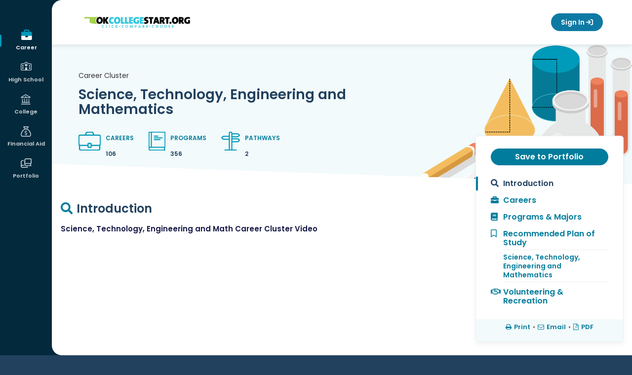

--- FILE ---
content_type: text/html; charset=utf-8
request_url: https://securerev.okcollegestart.org/Career_Planning/Career_Cluster_Profile/Career_Cluster_Profile.aspx?cid=OtVu916hOatdecO82Xjl2gXAP3DPAXXAP3DPAX&screen=1
body_size: 23371
content:
<!DOCTYPE HTML PUBLIC "-//W3C//DTD HTML 4.01 Transitional//EN" "http://www.w3.org/TR/html4/loose.dtd">

<html lang="en">
	<head id="xapHtmlHead"><meta charset="utf-8" /><meta http-equiv="X-UA-Compatible" content="IE=edge" /><meta name="viewport" content="width=device-width, initial-scale=1" /><meta id="xapKeywordsMetaTag" name="keywords" content="xap, college, university, degree, major, financial aid, act, sat, psat, scholarships, online application, college application, admission, campus tour" /><meta id="xapDescriptionMetaTag" name="description" content="College advice, college admission applications, pay for college, financial aid, scholarships, apply online for admission, online applications at Xap." /><meta name="robots" content="index,follow" /><meta name="author" content="XAP LCC" /><meta name="copyright" content="Copyright XAP 1997-2024" /><meta name="distribution" content="Global" /><meta http-equiv="content-type" content="text/html; charset=iso-8859-1" /><meta http-equiv="content-language" content="EN" /><meta name="revisit-after" content="15" /><title>
	OKcollegestart - Career Cluster Profile
</title><link rel="stylesheet" href="https://cdnjs.cloudflare.com/ajax/libs/twitter-bootstrap/3.4.1/css/bootstrap.min.css" integrity="sha512-Dop/vW3iOtayerlYAqCgkVr2aTr2ErwwTYOvRFUpzl2VhCMJyjQF0Q9TjUXIo6JhuM/3i0vVEt2e/7QQmnHQqw==" crossorigin="anonymous" referrerpolicy="no-referrer" /><link rel="stylesheet" href="https://cdnjs.cloudflare.com/ajax/libs/font-awesome/6.7.2/css/all.min.css" integrity="sha512-Evv84Mr4kqVGRNSgIGL/F/aIDqQb7xQ2vcrdIwxfjThSH8CSR7PBEakCr51Ck+w+/U6swU2Im1vVX0SVk9ABhg==" crossorigin="anonymous" referrerpolicy="no-referrer" /><link rel="stylesheet" href="https://cdnjs.cloudflare.com/ajax/libs/font-awesome/5.2.0/css/all.min.css" integrity="sha512-6c4nX2tn5KbzeBJo9Ywpa0Gkt+mzCzJBrE1RB6fmpcsoN+b/w/euwIMuQKNyUoU/nToKN3a8SgNOtPrbW12fug==" crossorigin="anonymous" referrerpolicy="no-referrer" /><link rel="stylesheet" href="https://cdnjs.cloudflare.com/ajax/libs/font-awesome/4.6.1/css/font-awesome.min.css" integrity="sha512-TECBPTD5Db97nlsJ/gGBBv9JLXg172YcGtrl/HHM4x9W++PPKEpHs61ogVd4x2omTgST1dIHoy2HeYWZzcZzHw==" crossorigin="anonymous" referrerpolicy="no-referrer" /><link rel="preconnect" href="https://fonts.googleapis.com">
<link rel="preconnect" href="https://fonts.gstatic.com" crossorigin>
<link href="https://fonts.googleapis.com/css2?family=Montserrat:ital,wght@0,100..900;1,100..900&family=Mulish:ital,wght@0,200..1000;1,200..1000&family=Poppins:wght@400;500;600;700;800&family=Quicksand:wght@300..700&display=swap" rel="stylesheet">

<!-- Google tag (gtag.js) -->
<script async src="https://www.googletagmanager.com/gtag/js?id=G-QGNYEV85DY"></script>
<script>
  window.dataLayer = window.dataLayer || [];
  function gtag(){dataLayer.push(arguments);}
  gtag('js', new Date());

  gtag('config', 'G-QGNYEV85DY');
</script>

<script
src='//fw-cdn.com/11789832/4400458.js'
chat='true' widgetId='1fd5b7b8-1cee-4b2e-b8a9-74e563941887'>
</script><link REL="Stylesheet" type="text/css" media="screen, print" HREF="/Core/1/d4a4dd6f-8938-4093-b8cf-e4032ad47367.style"></link></head>
	<body id="xapHtmlBody">
		<form name="xapHtmlForm" method="post" action="/Career_Planning/Career_Cluster_Profile/Career_Cluster_Profile.aspx?cid=OtVu916hOatdecO82Xjl2gXAP3DPAXXAP3DPAX&amp;screen=1" id="xapHtmlForm">
<div class="aspNetHidden">
<input type="hidden" name="__EVENTTARGET" id="__EVENTTARGET" value="" />
<input type="hidden" name="__EVENTARGUMENT" id="__EVENTARGUMENT" value="" />
<input type="hidden" name="__VIEWSTATE" id="__VIEWSTATE" value="/[base64]/////[base64]/////[base64]////[base64]/Y2lkPU90VnU5MTZoT2F0ZGVjTzgyWGpsMmdYQVAzRFBBWFhBUDNEUEFYJnNjcmVlbj01ZAICDxYCHwQC/////[base64]/[base64]/[base64]" />
</div>

<script type="text/javascript">
//<![CDATA[
var theForm = document.forms['xapHtmlForm'];
if (!theForm) {
    theForm = document.xapHtmlForm;
}
function __doPostBack(eventTarget, eventArgument) {
    if (!theForm.onsubmit || (theForm.onsubmit() != false)) {
        theForm.__EVENTTARGET.value = eventTarget;
        theForm.__EVENTARGUMENT.value = eventArgument;
        theForm.submit();
    }
}
//]]>
</script>


<script src="/WebResource.axd?d=TBbDNBxmJYwJCp9qHuOaUr-RqD4lAC9QcRj6H31gZ915jnVZu-4HMSes2RNWg9HaFGaM518nVzMi9myb7BLK6ga-yPM1&amp;t=638563020220000000" type="text/javascript"></script>


<script src="/Common/Javascript/jquery-3.7.1.js" type="text/javascript"></script>
<script src="/Common/Javascript/thickbox.js" type="text/javascript"></script>
<script src="/ScriptResource.axd?d=P-UpL4FPVtRjaZvo3M1U2TOLh9depJIrB_TY02S-Q-X-Eckp1DenYHVSLTNv0Wka8hi0IgVmOiLki3E5uch0CvNlJTTOGW4aKXAtPbm_2hUdUGr20&amp;t=397b6a7" type="text/javascript"></script>
<script src="/ScriptResource.axd?d=O5ZdeAiG2nnveo_p6C745rfaC2YrLpR_wpIz5vBeACAlhmOynKK87_QPYEGN2BZF5N8bIJ8uX5yjE8UOumeM72KgkeXtRxWXrLGElI1VUZ998NfEIxEE2QXKsP336H4YpJMb-g2&amp;t=397b6a7" type="text/javascript"></script>
<div class="aspNetHidden">

	<input type="hidden" name="__VIEWSTATEGENERATOR" id="__VIEWSTATEGENERATOR" value="CA0B0334" />
	<input type="hidden" name="__EVENTVALIDATION" id="__EVENTVALIDATION" value="/[base64]/dcWhPmJD/opeGsuWBMzHwwJSd79sR5RGHUcXbX6xPlqnT8jiye+J9FHzEb6VVqAg=" />
</div>
        <script type="text/javascript">
//<![CDATA[
Sys.WebForms.PageRequestManager._initialize('xapScriptManager', 'xapHtmlForm', [], [], [], 600, '');
//]]>
</script>

			<div id="page">

    <!-- fixed left nav -->

<aside id="mobile-menu" class="left-menu collapse nav-collapse 
">
    <div class="menu-wrap parent-user">
        <button type="button" class="mobile-menu-parent">User Menu</button>
        <ul class="sub-menu">
            

<span id="ctl28_lblUserInfo"></span>
<li><a href="/Your_Portfolio/Your_Profile/Your_Profile_-_The_Basics.aspx#basics-1">This is me</a></li>
            <li><a href="/Your_Portfolio/Index/Grant_Access_Parent_Invitation.aspx">Family Connections</a></li>
            <li><a href="/Your_Portfolio/Communication_Log#/">Communication log</a></li>
            <li><a href="/Your_Portfolio/Index/Merge_Accounts.aspx">Merge Accounts</a></li>
            <li><a href="/Your_Portfolio/Your_Profile/Your_Profile_-_Account_Access_Activity.aspx">Account Activity</a></li>
        </ul>
    </div>

    <!-- Mobile Navigation -->
    <div class="menu-2">
  <div class="menu-wrap active" aria-haspopup="true" aria-expanded="false">
    <button class="mobile-menu-parent" type="button" id="Career" aria-controls="Career-submenu">
      <span>Career</span>
    </button>
    <ul class="sub-menu" id="Career-submenu" role="menu" aria-hidden="true">
      <li>
        <a href="/Career_Planning/Career_Planning.aspx" role="menuitem">Career Planning</a>
      </li>
      <li>
        <a href="/Career_Planning/Learn_About_Yourself/_default.aspx" role="menuitem">Learn About Yourself</a>
      </li>
      <li>
        <a href="/Career_Planning/Explore_Careers/_default.aspx" role="menuitem">Explore Careers</a>
      </li>
      <li>
        <a href="/Career_Planning/Get_a_Job/_default.aspx" role="menuitem">Get a Job</a>
      </li>
    </ul>
  </div>
  <div class="menu-wrap" aria-haspopup="true" aria-expanded="false">
    <button class="mobile-menu-parent" type="button" id="HighSchool" aria-controls="HighSchool-submenu">
      <span>High School</span>
    </button>
    <ul class="sub-menu" id="HighSchool-submenu" role="menu" aria-hidden="true">
      <li>
        <a href="/High_School_Planning/High_School_Planning.aspx" role="menuitem">High School Planning</a>
      </li>
      <li>
        <a href="/High_School_Planning/Your_Plan_of_Study/_default.aspx" role="menuitem">Plan of Study</a>
      </li>
      <li>
        <a href="/High_School_Planning/High_School_Planning_Timeline/_default.aspx" role="menuitem">High School Planning Timeline</a>
      </li>
      <li>
        <a href="/High_School_Planning/Succeeding_In_High_School/_default.aspx" role="menuitem">Succeeding In High School</a>
      </li>
      <li>
        <a href="/High_School_Planning/Summer_Academies/_default.aspx" role="menuitem">Summer Academies</a>
      </li>
    </ul>
  </div>
  <div class="menu-wrap" aria-haspopup="true" aria-expanded="false">
    <button class="mobile-menu-parent" type="button" id="College" aria-controls="College-submenu">
      <span>College</span>
    </button>
    <ul class="sub-menu" id="College-submenu" role="menu" aria-hidden="true">
      <li>
        <a href="/College_Planning/College_Planning.aspx" role="menuitem">College Planning</a>
      </li>
      <li>
        <a href="/College_Planning/Explore_Schools/_default.aspx" role="menuitem">Explore Schools</a>
      </li>
      <li>
        <a href="/College_Planning/Explore_Programs_and_Majors/_default.aspx" role="menuitem">Explore Programs and Majors</a>
      </li>
      <li>
        <a href="/College_Planning/Prepare_for_College/_default.aspx" role="menuitem">Prepare for College</a>
      </li>
      <li>
        <a href="/College_Planning/Test_Prep/_default.aspx" role="menuitem">Test Prep</a>
      </li>
      <li>
        <a href="/College_Planning/Applications_and_Transcripts/_default.aspx" role="menuitem">Get to College</a>
      </li>
    </ul>
  </div>
  <div class="menu-wrap" aria-haspopup="true" aria-expanded="false">
    <button class="mobile-menu-parent" type="button" id="FinancialAid" aria-controls="FinancialAid-submenu">
      <span>Financial Aid</span>
    </button>
    <ul class="sub-menu" id="FinancialAid-submenu" role="menu" aria-hidden="true">
      <li>
        <a href="/Financial_Aid_Planning/Financial_Aid_Planning.aspx" role="menuitem">Financial Aid Planning</a>
      </li>
      <li>
        <a href="/Financial_Aid_Planning/Financial_Aid_101/_default.aspx" role="menuitem">Financial Aid 101</a>
      </li>
      <li>
        <a href="/Financial_Aid_Planning/Afford_College/_default.aspx" role="menuitem">Making College More Affordable</a>
      </li>
      <li>
        <a href="/Financial_Aid_Planning/Financial_Aid_Calculators/_default.aspx" role="menuitem">Calculators</a>
      </li>
      <li>
        <a href="/Financial_Aid_Planning/Scholarships/_default.aspx" role="menuitem">Scholarships</a>
      </li>
      <li>
        <a href="/Financial_Aid_Planning/FinAid_Planning_Timeline.aspx" role="menuitem">Financial Aid Planning Timeline</a>
      </li>
      <li>
        <a href="/Financial_Aid_Planning/FinAid_Wizard.aspx" role="menuitem">Financial Aid Wizard</a>
      </li>
      <li>
        <a href="/Financial_Aid_Planning/Financial_Fitness/_default.aspx" role="menuitem">Financial Fitness</a>
      </li>
    </ul>
  </div>
  <div class="menu-wrap" aria-haspopup="true" aria-expanded="false">
    <button class="mobile-menu-parent" type="button" id="Portfolio" aria-controls="Portfolio-submenu">
      <span>Portfolio</span>
    </button>
    <ul class="sub-menu" id="Portfolio-submenu" role="menu" aria-hidden="true">
      <li>
        <a href="/Your_Portfolio/StartPage.aspx" role="menuitem">Your Portfolio</a>
      </li>
      <li>
        <a href="/Your_Portfolio/Career_Planning/_default.aspx" role="menuitem">Career Planning</a>
      </li>
      <li>
        <a href="/Your_Portfolio/High_School_Planning/_default.aspx" role="menuitem">High School Planning</a>
      </li>
      <li>
        <a href="/Your_Portfolio/College_Planning/_default.aspx" role="menuitem">College Planning</a>
      </li>
      <li>
        <a href="/Your_Portfolio/Financial_Aid_Planning/_default.aspx" role="menuitem">Financial Aid Planning</a>
      </li>
      <li>
        <a href="/Your_Portfolio/Your_Profile/_default.aspx" role="menuitem">Your Profile</a>
      </li>
      <li>
        <a href="/Your_Portfolio/Your_Journal/_default.aspx" role="menuitem">Your Journal</a>
      </li>
      <li>
        <a href="/Your_Portfolio/Explore360.aspx" role="menuitem">Explore360</a>
      </li>
    </ul>
  </div>
</div><!-- Main Navigation -->
    <div class="menu-1">
  <div class="menu-wrap active" aria-haspopup="true" aria-expanded="false">
    <a href="/Career_Planning/_default.aspx" class="menu-item" id="Career" aria-controls="Career-submenu">
      <span>Career</span>
    </a>
    <ul class="sub-menu" id="Career-submenu" role="menu" aria-hidden="true">
      <li>
        <a href="/Career_Planning/Career_Planning.aspx" role="menuitem">Career Planning</a>
      </li>
      <li>
        <a href="/Career_Planning/Learn_About_Yourself/_default.aspx" role="menuitem">Learn About Yourself</a>
      </li>
      <li>
        <a href="/Career_Planning/Explore_Careers/_default.aspx" role="menuitem">Explore Careers</a>
      </li>
      <li>
        <a href="/Career_Planning/Get_a_Job/_default.aspx" role="menuitem">Get a Job</a>
      </li>
    </ul>
  </div>
  <div class="menu-wrap" aria-haspopup="true" aria-expanded="false">
    <a href="/High_School_Planning/_default.aspx" class="menu-item" id="HighSchool" aria-controls="HighSchool-submenu">
      <span>High School</span>
    </a>
    <ul class="sub-menu" id="HighSchool-submenu" role="menu" aria-hidden="true">
      <li>
        <a href="/High_School_Planning/High_School_Planning.aspx" role="menuitem">High School Planning</a>
      </li>
      <li>
        <a href="/High_School_Planning/Your_Plan_of_Study/_default.aspx" role="menuitem">Plan of Study</a>
      </li>
      <li>
        <a href="/High_School_Planning/High_School_Planning_Timeline/_default.aspx" role="menuitem">High School Planning Timeline</a>
      </li>
      <li>
        <a href="/High_School_Planning/Succeeding_In_High_School/_default.aspx" role="menuitem">Succeeding In High School</a>
      </li>
      <li>
        <a href="/High_School_Planning/Summer_Academies/_default.aspx" role="menuitem">Summer Academies</a>
      </li>
    </ul>
  </div>
  <div class="menu-wrap" aria-haspopup="true" aria-expanded="false">
    <a href="/College_Planning/_default.aspx" class="menu-item" id="College" aria-controls="College-submenu">
      <span>College</span>
    </a>
    <ul class="sub-menu" id="College-submenu" role="menu" aria-hidden="true">
      <li>
        <a href="/College_Planning/College_Planning.aspx" role="menuitem">College Planning</a>
      </li>
      <li>
        <a href="/College_Planning/Explore_Schools/_default.aspx" role="menuitem">Explore Schools</a>
      </li>
      <li>
        <a href="/College_Planning/Explore_Programs_and_Majors/_default.aspx" role="menuitem">Explore Programs and Majors</a>
      </li>
      <li>
        <a href="/College_Planning/Prepare_for_College/_default.aspx" role="menuitem">Prepare for College</a>
      </li>
      <li>
        <a href="/College_Planning/Test_Prep/_default.aspx" role="menuitem">Test Prep</a>
      </li>
      <li>
        <a href="/College_Planning/Applications_and_Transcripts/_default.aspx" role="menuitem">Get to College</a>
      </li>
    </ul>
  </div>
  <div class="menu-wrap" aria-haspopup="true" aria-expanded="false">
    <a href="/Financial_Aid_Planning/_default.aspx" class="menu-item" id="FinancialAid" aria-controls="FinancialAid-submenu">
      <span>Financial Aid</span>
    </a>
    <ul class="sub-menu" id="FinancialAid-submenu" role="menu" aria-hidden="true">
      <li>
        <a href="/Financial_Aid_Planning/Financial_Aid_Planning.aspx" role="menuitem">Financial Aid Planning</a>
      </li>
      <li>
        <a href="/Financial_Aid_Planning/Financial_Aid_101/_default.aspx" role="menuitem">Financial Aid 101</a>
      </li>
      <li>
        <a href="/Financial_Aid_Planning/Afford_College/_default.aspx" role="menuitem">Making College More Affordable</a>
      </li>
      <li>
        <a href="/Financial_Aid_Planning/Financial_Aid_Calculators/_default.aspx" role="menuitem">Calculators</a>
      </li>
      <li>
        <a href="/Financial_Aid_Planning/Scholarships/_default.aspx" role="menuitem">Scholarships</a>
      </li>
      <li>
        <a href="/Financial_Aid_Planning/FinAid_Planning_Timeline.aspx" role="menuitem">Financial Aid Planning Timeline</a>
      </li>
      <li>
        <a href="/Financial_Aid_Planning/FinAid_Wizard.aspx" role="menuitem">Financial Aid Wizard</a>
      </li>
      <li>
        <a href="/Financial_Aid_Planning/Financial_Fitness/_default.aspx" role="menuitem">Financial Fitness</a>
      </li>
    </ul>
  </div>
  <div class="menu-wrap" aria-haspopup="true" aria-expanded="false">
    <a href="/Your_Portfolio/_default.aspx" class="menu-item" id="Portfolio" aria-controls="Portfolio-submenu">
      <span>Portfolio</span>
    </a>
    <ul class="sub-menu" id="Portfolio-submenu" role="menu" aria-hidden="true">
      <li>
        <a href="/Your_Portfolio/StartPage.aspx" role="menuitem">Your Portfolio</a>
      </li>
      <li>
        <a href="/Your_Portfolio/Career_Planning/_default.aspx" role="menuitem">Career Planning</a>
      </li>
      <li>
        <a href="/Your_Portfolio/High_School_Planning/_default.aspx" role="menuitem">High School Planning</a>
      </li>
      <li>
        <a href="/Your_Portfolio/College_Planning/_default.aspx" role="menuitem">College Planning</a>
      </li>
      <li>
        <a href="/Your_Portfolio/Financial_Aid_Planning/_default.aspx" role="menuitem">Financial Aid Planning</a>
      </li>
      <li>
        <a href="/Your_Portfolio/Your_Profile/_default.aspx" role="menuitem">Your Profile</a>
      </li>
      <li>
        <a href="/Your_Portfolio/Your_Journal/_default.aspx" role="menuitem">Your Journal</a>
      </li>
      <li>
        <a href="/Your_Portfolio/Explore360.aspx" role="menuitem">Explore360</a>
      </li>
    </ul>
  </div>
</div>

<span id="ctl46_lblUserInfo"></span>
<a class="btn-sign-out" href="/Career/Home/LogOff"><i class="fa-solid fa-arrow-right-from-bracket" aria-hidden="true"></i> Sign Out</a>
</aside>
<!-- end left nav -->
<!-- sticky header -->
<header class="header-outer">

    <!-- top rounded corner -->
    <svg class="rounded-top" width="20" height="20">
        <!-- White background -->
        <rect width="20" height="20" fill="white"></rect>

        <!-- Navy quarter circle in the top-right corner -->
        <path d="M20,0 A20,20 0 0,0 0,20 L0,0 Z" fill="#00293d"></path>
    </svg>

    <div class="header-inner responsive-wrapper">
        <a href="\" class="header-logo">
            <span class="sr-only">
                OKcollegestart</span>
        </a>
        <nav class="header-navigation">

            <!-- language -->
            <div id="languagebox">
                <script>
    function changeGoogleStyles() {
        if (($goog = $('.skiptranslate').contents().find('body')).length) {
            var stylesHtml = '<style>' + '.VIpgJd-ZVi9od-vH1Gmf {' + 'max-width:100% !important;' + 'overflow:scroll !important;' + 'box-sizing:border-box !important;' + 'height:auto !important;' + '}' + '</style>';
            $goog.prepend(stylesHtml);
        } else {
            setTimeout(changeGoogleStyles, 50);
        }
    }
    changeGoogleStyles();
</script>
<div id="google_translate_element"></div>
<script type="text/javascript">
function googleTranslateElementInit() {
  new google.translate.TranslateElement({pageLanguage: 'en', layout: google.translate.TranslateElement.InlineLayout.SIMPLE, autoDisplay: false}, 'google_translate_element');
}
</script>
<script type="text/javascript" src="//translate.google.com/translate_a/element.js?cb=googleTranslateElementInit"></script></div>

            <!-- Dashboard -->
            <!-- Signed in/out templates-->
            <!-- mobile menu button -->
<a id="mobile-menu-toggle" href="#mobile-menu" role="button" data-toggle="collapse" aria-expanded="false" aria-controls="mobile-menu" class="collapsed signed-out"><span class="menu-icon"></span><span class="sr-only">Mobile Menu Button</span></a>
<!-- end mobile menu button -->

<a class="btn btn-primary btn-sign-in" href="javascript:goToLogon();" onmouseover="window.status='Sign In';return true;" onfocus="window.status='Sign In';return true;">Sign In <i class="fa-solid fa-arrow-right-to-bracket" aria-hidden="true"></i></a>

<script type="text/javascript">
function goToLogon()
{
	if (location.pathname.indexOf('Sign_Out') > -1) {
		location = '/Home/Sign_In/Logon.aspx?nextpage=/';
	} else {
		location = '/Home/Sign_In/Logon.aspx?nextpage=' + encodeURIComponent(location.pathname+location.search);
	}
}
</script></nav>
    </div>
</header>
<!-- end sticky header -->

<script type="text/javascript">

    // open and closs mobile menu
    $("#mobile-menu-toggle").on('click', function () {
        event.preventDefault();
        if ($(this).hasClass('collapsed')) {
            $(this).addClass('close-menu');
            $(".user-menu").addClass("user-menu-mobile");
        } else {
            $(this).removeClass('close-menu');
            $(".user-menu").removeClass("user-menu-mobile");
        }
    });

    // mobile menu accordion functionality
    $(".mobile-menu-parent").on("click", function () {
        const $this = $(this);

        // Close all sub-menus except the one being toggled
        $(".mobile-menu-parent").not($this).removeClass("open");
        $(".mobile-menu-parent").not($this).next(".sub-menu").slideUp();

        // Toggle current one
        $this.toggleClass("open");
        $this.next(".sub-menu").slideToggle();
    });

    careerPlanning = $("#navigation > #CareerPlanning");
    subNav = $("#subnavigation");
    subNavContent = $(subNav).html();
    menuItems = [
        "CareerPlanning",
        "HighSchoolPlanning",
        "CollegePlanning",
        "FinancialAidPlanning",
        "YourPortfolio",
    ];
    if (window.innerWidth < 640) {
        $.each(menuItems, function (key, item) {
            if ($("#" + item).hasClass("selected")) {
                $("#subnavigation").addClass(item + "Sub");
            }
            if ($(subNav).hasClass(item + "Sub") && !$("#" + item).hasClass("hasSub")) {
                $("#" + item).append("<ul>" + subNav.html() + "</ul>");
                $("#" + item).addClass("hasSub");
                subNav.remove();
            }
        });
    }
    $(window).resize(function () {
        subNav = $("#subnavigation");
        if (window.innerWidth < 640) {
            $.each(menuItems, function (key, item) {
                if ($("#" + item).hasClass("selected")) {
                    $("#subnavigation").addClass(item + "Sub");
                }
                if ($(subNav).hasClass(item + "Sub") && !$("#" + item).hasClass("hasSub")) {
                    $("#" + item).append("<ul>" + subNav.html() + "</ul>");
                    $("#" + item).addClass("hasSub");
                    subNav.remove();
                }
            });
        }
        if (window.innerWidth > 641) {
            $.each(menuItems, function (key, item) {
                if ($("#" + item).hasClass("selected")) {
                    $("#subnavigation").addClass(item + "Sub");
                }
                if ($("#" + item).hasClass("hasSub")) {
                    $("#" + item).find("ul").remove();
                    $("#" + item).removeClass('hasSub');
                    $("#primarynav").append("<ul id='subnavigation' class='" + item + "Sub'>" +
                        subNavContent + "</ul>");
                }
            });
        }
        // changes the height of the fixed nav for responsive
        if (window.innerWidth < 917) {
            $("#mobile-menu").css("height", "150px");
        } else {
            $("#mobile-menu").css("height", "100vh");
        }
    });

    $(function () {
        $('[data-toggle="tooltip"]').tooltip();

        // changes the height of the fixed nav for responsive
        if ($(window).width() < 917) {
            $("#mobile-menu").css("height", "150px");
        }
    })

    //user widget position function
    function updateUserwayPosition() {
        if ($(window).width() <= 917) {
            $("body .uwy.userway_p1 .userway_buttons_wrapper").attr("style", "top: 13px !important;");
        } else {
            if ($(window).scrollTop() === 0) {
                $("body .uwy.userway_p1 .userway_buttons_wrapper").attr("style", "top: 22px !important;");
            } else {
                $("body .uwy.userway_p1 .userway_buttons_wrapper").attr("style", "top: 13px !important;");
            }
        }
    }

    // Wait until the userway element exists in the DOM
    function waitForUserwayAndInit() {
        var $userway = $("body .uwy.userway_p1 .userway_buttons_wrapper");
        if ($userway.length) {
            updateUserwayPosition();
        } else {
            setTimeout(waitForUserwayAndInit, 100); // Retry every 100ms until it exists
        }
    }

    // Run on page load (after DOM is ready)
    $(document).ready(function () {
        waitForUserwayAndInit();
    });

    // Run on scroll and resize
    $(window).on("scroll resize", function () {
        updateUserwayPosition();
    });

</script><div class="page-wrap">

        <!-- bottom rounded corner -->
        <svg class="rounded-bottom" width="20" height="20">
            <rect width="20" height="20" fill="transparent" />
            <path d="M20,20 A20,20 0 0,1 0,0 L0,20 Z" fill="#00293d" />
        </svg>

        <div class="content-wrapper">
            <div class="grid-container">
                <div id="main">
    <main id="main-content" class="no-sidebar">
        <div id="mainpanel">
            <!-- <div id="siteBreadCrumbs">
  <span>
    <a href="/">Home</a>
  </span>
  <span>
    <a href="/Career_Planning/_default.aspx">Career</a>
  </span>
</div>-->

<div id="ccluster">


<script>
    <!-- hero banner & sticky menu fixes -->
    $("#mainpanel").removeAttr('id');
    $("#page").css('overflow-x', 'unset')

    // pathways smooth scroll
    $(function () {
        $("#anchorLink").on('click', function () {
            var target = $(this.hash);
            target = target.length ? target : $('[name=' + this.hash.substr(1) + ']');
            if (target.length) {
                $('html,body').animate({
                    scrollTop: target.offset().top
                }, 1000);
                return false;
            }
        });
    });
</script>

<style>
    
</style>

<div class="page-content profile-wrap cluster">
    <div class="profile-hero" id="clusterProfileId6215">
        <div class="container">
            <div class="hero-content">
                <p class="breadcrumb">Career Cluster</p>
                <h2>Science, Technology, Engineering and Mathematics</h2>
                <div class="profile-meta">
                    <img src="/images/Career/icon-briefcase.png" alt="careers graphic" />
                    <div>
                        <p><a href="/Career_Planning/Career_Cluster_Profile/Career_Cluster_Profile.aspx?cid=OtVu916hOatdecO82Xjl2gXAP3DPAXXAP3DPAX&screen=2" id="ctl94_heroCareersLink">CAREERS</a></p>
                        <p>106</p>
                    </div>
                </div>
                <div class="profile-meta">
                    <img src="/images/Career/icon-programs.png" alt="programs graphic" />
                    <div>
                        <p><a href="/Career_Planning/Career_Cluster_Profile/Career_Cluster_Profile.aspx?cid=OtVu916hOatdecO82Xjl2gXAP3DPAXXAP3DPAX&screen=3" id="ctl94_heroProgramsLink">PROGRAMS</a></p>
                        <p>356</p>
                    </div>
                </div>
                <div id="ctl94_profileMetaPathway" class="profile-meta">
                    <img src="/images/Career/icon-pathway.png" alt="pathways graphic" />
                    <div>
                        <p><a id="anchorLink" href="#pathwaySection">PATHWAYS</a></p>
                        <p>2</p>
                    </div>
                </div>
            </div>
        </div>
    </div>
    
    <!-- main page -->
    <div class="profile-content">

        <div class="row sticky-wrap">
            <div class="col-md-8 col-sm-8 col-xs-12 sticky-left">
                

                


<style>
    .tab-info .video-wrapper {
        padding-bottom: 57% !important;
    }
</style>

<div class="tab-info">

    <h2 class="title-profile"><i class="fas fa-search"></i>Introduction</h2>
    
    <div class="hidden-print">
        <h4 class="mt-20">
            Science, Technology, Engineering and Math Career Cluster Video
        </h4>
        <div class="video-wrapper mb-20 mt-10">
            <iframe src="https://www.youtube.com/embed/9ZdNopKi7M0" frameborder="0" allowfullscreen=""></iframe>
        </div>
    </div>
    



    <!-- cluster description -->
    <div class="row">
        <div class="col-md-12 col-sm-12 col-xs-12">
            <p>Planning, managing and providing scientific research and professional and technical services (such as physical science, social science, engineering), including laboratory and testing services, and research and development services.</p>
        </div>
    </div>
    <!-- end cluster description -->

    <!-- outlook -->
    <div class="row">
        <div class="col-md-12 col-sm-12 col-xs-12">
            <div id="ctl94_ctl00_outlookPanel">
	
                <h4 class="mt-10">Employment Outlook</h4>
                <p>Careers in this cluster fall into the <b>life, physical, and social science</b>; <b>architecture and engineering</b>; and <b>math</b> occupational groups used by the Bureau of Labor Statistics for occupational projections.<p><b>Life, Physical, and Social Science</b></p><p>Overall employment in life, physical, and social science occupations is projected to grow faster than the average for all occupations from 2024 to 2034. About 144,700 openings are projected each year, on average, in these occupations due to employment growth and the need to replace workers who leave the occupations permanently.</p><p><b>Architecture and Engineering</b></p><p>Overall employment in architecture and engineering occupations is projected to grow faster than the average for all occupations from 2024 to 2034. About 186,500 openings are projected each year, on average, in these occupations due to employment growth and the need to replace workers who leave the occupations permanently.</p><p><b>Math</b></p><p>Overall employment in math occupations is projected to grow much faster than the average for all occupations from 2024 to 2034. About 37,700 openings are projected each year, on average, in these occupations due to employment growth and the need to replace workers who leave the occupations permanently.</p></p>
                
            
</div>
        </div>
    </div>
    <!-- end outlook -->

    <div class="row">
        <div class="col-md-12 col-sm-12 col-xs-12">
            

<!-- section for colorado only -->

<!-- end section for colorado only -->

<!-- pathway section -->
<div id="pathwaySection" class="note note-warning mt-30">
    <h3 class="title-main"><img src="/images/Career/icon-pathway2.png" alt="pathway graphic" />Pathways in this Cluster</h3>
    <div id="ctl94_ctl00_ctl00_sidePanelHeader1">
	
        <p class="mb-10">Each pathway has more specific careers, programs and course plans:</p>
    
</div>
    
    
            <ul class="related-links">
        
            <li><a href='?pid=mik9nCoVEDyGvj3Q69AKeAXAP3DPAXXAP3DPAX&screen=1'>Engineering and Technology</a></li>
        
            <li><a href='?pid=dvk9hNhKqV1XAP2FPAXcqvz5tRs3QXAP3DPAXXAP3DPAX&screen=1'>Science and Mathematics</a></li>
        
            </ul>
        
</div>

        </div>
    </div>

    <!-- the buzz -->
    <div class="page-break"></div>
    <div class="row mt-30">
        <div class="col-md-12 col-sm-12 col-xs-12">
            <div id="ctl94_ctl00_pnlBuzz">
	
                <h3 class="title-main">The Buzz</h3>
                <div style="page-break-inside: avoid;">
                    <h4>
                        <span id="ctl94_ctl00_etCategoryName" class="articleListCategoryName">Employment Trends</span></h4>
                    <div id="ctl94_ctl00_etArticles">
		<ul class=""><li><a href="/Career_Planning/Career_Cluster_Profile/ClusterArticle.aspx?articleId=25o6jGI6ve6qXAP2BPAXYQ4OiKV0gXAP3DPAXXAP3DPAX&cId=OtVu916hOatdecO82Xjl2gXAP3DPAXXAP3DPAX&sectionId=3&catName=Employment Trends">Aging Boomers Boost Medical Devices Industry</a></li><li><a href="/Career_Planning/Career_Cluster_Profile/ClusterArticle.aspx?articleId=JWx0fpcrXAP2BPAXBFzwsXBxcjthwXAP3DPAXXAP3DPAX&cId=OtVu916hOatdecO82Xjl2gXAP3DPAXXAP3DPAX&sectionId=3&catName=Employment Trends">Air Quality Concerns May Mean More Work for Vehicle Emissions Technicians</a></li><li><a href="/Career_Planning/Career_Cluster_Profile/ClusterArticle.aspx?articleId=JSGVCWLl6nGqAtGkdGUZrAXAP3DPAXXAP3DPAX&cId=OtVu916hOatdecO82Xjl2gXAP3DPAXXAP3DPAX&sectionId=3&catName=Employment Trends">Anthropology Degrees Are a Hot Commodity</a></li><li><a href="/Career_Planning/Career_Cluster_Profile/ClusterArticle.aspx?articleId=lgicF4CAfj3esIBcyn7XAP2FPAXHwXAP3DPAXXAP3DPAX&cId=OtVu916hOatdecO82Xjl2gXAP3DPAXXAP3DPAX&sectionId=3&catName=Employment Trends">Attracting Women to Technology Careers</a></li><li><a href="/Career_Planning/Career_Cluster_Profile/ClusterArticle.aspx?articleId=1xWWU9AxWenlgXAP2BPAXpVGLV1pAXAP3DPAXXAP3DPAX&cId=OtVu916hOatdecO82Xjl2gXAP3DPAXXAP3DPAX&sectionId=3&catName=Employment Trends">Carbon Traders in Demand as Climate Becomes Hot Topic</a></li><li><a href="/Career_Planning/Career_Cluster_Profile/ClusterArticle.aspx?articleId=xdtpNodqcHzXAP2BPAXqWWSIK1mrgXAP3DPAXXAP3DPAX&cId=OtVu916hOatdecO82Xjl2gXAP3DPAXXAP3DPAX&sectionId=3&catName=Employment Trends">Construction Industry Demands Green Engineers</a></li><li><a href="/Career_Planning/Career_Cluster_Profile/ClusterArticle.aspx?articleId=KsxaPWtXAKgaxXAP2BPAXt5Qad5yQXAP3DPAXXAP3DPAX&cId=OtVu916hOatdecO82Xjl2gXAP3DPAXXAP3DPAX&sectionId=3&catName=Employment Trends">DNA Analysts Adjust to Changes</a></li><li><a href="/Career_Planning/Career_Cluster_Profile/ClusterArticle.aspx?articleId=Zg4Bfdd75w1Y1agutdpFugXAP3DPAXXAP3DPAX&cId=OtVu916hOatdecO82Xjl2gXAP3DPAXXAP3DPAX&sectionId=3&catName=Employment Trends">Ecological Engineers Find Growing Opportunities</a></li><li><a href="/Career_Planning/Career_Cluster_Profile/ClusterArticle.aspx?articleId=04xiutapauXAP2FPAXuLV5TXKXQsgXAP3DPAXXAP3DPAX&cId=OtVu916hOatdecO82Xjl2gXAP3DPAXXAP3DPAX&sectionId=3&catName=Employment Trends">Energy Auditors: Helping People Go Green</a></li><li><a href="/Career_Planning/Career_Cluster_Profile/ClusterArticle.aspx?articleId=d4asp1XAP2BPAXRDb7E2XAP2FPAXcXAP2BPAXdd5CnwXAP3DPAXXAP3DPAX&cId=OtVu916hOatdecO82Xjl2gXAP3DPAXXAP3DPAX&sectionId=3&catName=Employment Trends">Forecasting the Future for Meteorologists</a></li><li><a href="/Career_Planning/Career_Cluster_Profile/ClusterArticle.aspx?articleId=bSmfFddCRynnQXBGXAP2FPAXMVbtQXAP3DPAXXAP3DPAX&cId=OtVu916hOatdecO82Xjl2gXAP3DPAXXAP3DPAX&sectionId=3&catName=Employment Trends">Fuel Cell Engineers Lead the Way to Cleaner Energy</a></li><li><a href="/Career_Planning/Career_Cluster_Profile/ClusterArticle.aspx?articleId=NSg8ekXAP2FPAXksupfqbKvNUSWiQXAP3DPAXXAP3DPAX&cId=OtVu916hOatdecO82Xjl2gXAP3DPAXXAP3DPAX&sectionId=3&catName=Employment Trends">Genetic Discoveries Create Demand for Genetic Counselors</a></li><li><a href="/Career_Planning/Career_Cluster_Profile/ClusterArticle.aspx?articleId=wpvNow540ZDW8ZAvcQLZugXAP3DPAXXAP3DPAX&cId=OtVu916hOatdecO82Xjl2gXAP3DPAXXAP3DPAX&sectionId=3&catName=Employment Trends">Get Energized: New Opportunities in Alternative Power</a></li><li><a href="/Career_Planning/Career_Cluster_Profile/ClusterArticle.aspx?articleId=6xTXAP2BPAXWpoaXNFZncklysroYAXAP3DPAXXAP3DPAX&cId=OtVu916hOatdecO82Xjl2gXAP3DPAXXAP3DPAX&sectionId=3&catName=Employment Trends">New Options for Scientific Psychology Grads</a></li><li><a href="/Career_Planning/Career_Cluster_Profile/ClusterArticle.aspx?articleId=pQo3akFiXlQXuCymkBHLXQXAP3DPAXXAP3DPAX&cId=OtVu916hOatdecO82Xjl2gXAP3DPAXXAP3DPAX&sectionId=3&catName=Employment Trends">Oceans of Opportunity in Marine Science</a></li><li><a href="/Career_Planning/Career_Cluster_Profile/ClusterArticle.aspx?articleId=2J18iAmqvoBvH25HnXAP2BPAXSQKgXAP3DPAXXAP3DPAX&cId=OtVu916hOatdecO82Xjl2gXAP3DPAXXAP3DPAX&sectionId=3&catName=Employment Trends">Polar Scientists Study Life at the Ends of the Earth</a></li><li><a href="/Career_Planning/Career_Cluster_Profile/ClusterArticle.aspx?articleId=cubiIhleUsbUGLyUlrep4gXAP3DPAXXAP3DPAX&cId=OtVu916hOatdecO82Xjl2gXAP3DPAXXAP3DPAX&sectionId=3&catName=Employment Trends">Private Sector Demand for Biologists with Doctorates</a></li><li><a href="/Career_Planning/Career_Cluster_Profile/ClusterArticle.aspx?articleId=FlvaD484UJLmCb4B39El5wXAP3DPAXXAP3DPAX&cId=OtVu916hOatdecO82Xjl2gXAP3DPAXXAP3DPAX&sectionId=3&catName=Employment Trends">Public Health Concerns Create Work for Epidemiologists</a></li><li><a href="/Career_Planning/Career_Cluster_Profile/ClusterArticle.aspx?articleId=QtL1PUHzhN8ZGrW8am64dQXAP3DPAXXAP3DPAX&cId=OtVu916hOatdecO82Xjl2gXAP3DPAXXAP3DPAX&sectionId=3&catName=Employment Trends">Selling the Fountain of Youth: Anti-Aging Goods and Services</a></li><li><a href="/Career_Planning/Career_Cluster_Profile/ClusterArticle.aspx?articleId=td6cAjRYoVo5XNWHDgOP0QXAP3DPAXXAP3DPAX&cId=OtVu916hOatdecO82Xjl2gXAP3DPAXXAP3DPAX&sectionId=3&catName=Employment Trends">Strong Demand for Engineering Grads</a></li><li><a href="/Career_Planning/Career_Cluster_Profile/ClusterArticle.aspx?articleId=YlGarOHebsTsktnroJ9hxgXAP3DPAXXAP3DPAX&cId=OtVu916hOatdecO82Xjl2gXAP3DPAXXAP3DPAX&sectionId=3&catName=Employment Trends">The Oil Industry is Digging for More Engineers, Geologists and Geophysicists</a></li><li><a href="/Career_Planning/Career_Cluster_Profile/ClusterArticle.aspx?articleId=fXAP2BPAXDoSGy4mKKDfthsjKpdzQXAP3DPAXXAP3DPAX&cId=OtVu916hOatdecO82Xjl2gXAP3DPAXXAP3DPAX&sectionId=3&catName=Employment Trends">The Tiny World of Nanotechnology Holds Big Opportunities</a></li><li><a href="/Career_Planning/Career_Cluster_Profile/ClusterArticle.aspx?articleId=AdDk0MUdiKxC3pVJYwGrVAXAP3DPAXXAP3DPAX&cId=OtVu916hOatdecO82Xjl2gXAP3DPAXXAP3DPAX&sectionId=3&catName=Employment Trends">Track Down a Career in Forensic Science</a></li><li><a href="/Career_Planning/Career_Cluster_Profile/ClusterArticle.aspx?articleId=pzIdWEKi7XAP2BPAXtSdR1gjJzVUgXAP3DPAXXAP3DPAX&cId=OtVu916hOatdecO82Xjl2gXAP3DPAXXAP3DPAX&sectionId=3&catName=Employment Trends">Trends In the Oil and Gas Industry</a></li><li><a href="/Career_Planning/Career_Cluster_Profile/ClusterArticle.aspx?articleId=mpBI37AuhnACdq9XAP2BPAX8G9nRwXAP3DPAXXAP3DPAX&cId=OtVu916hOatdecO82Xjl2gXAP3DPAXXAP3DPAX&sectionId=3&catName=Employment Trends">Women in Aerospace Engineering</a></li></ul>
	</div>
                </div>
                <div style="page-break-inside: avoid;">
                    <h4 class="marginT20">
                        <span id="ctl94_ctl00_opCategoryName" class="articleListCategoryName">Opportunities</span></h4>
                    <div id="ctl94_ctl00_opArticles">
		<ul class=""><li><a href="/Career_Planning/Career_Cluster_Profile/ClusterArticle.aspx?articleId=Z4FXl75qJSwq6qDWUhMYTAXAP3DPAXXAP3DPAX&cId=OtVu916hOatdecO82Xjl2gXAP3DPAXXAP3DPAX&sectionId=3&catName=Opportunities">Biomedical Engineers Find Jobs in Hospitals</a></li><li><a href="/Career_Planning/Career_Cluster_Profile/ClusterArticle.aspx?articleId=rnuQnFlyFO7bwDNPxlcWRgXAP3DPAXXAP3DPAX&cId=OtVu916hOatdecO82Xjl2gXAP3DPAXXAP3DPAX&sectionId=3&catName=Opportunities">Biometrics Creates New Niche for Engineers</a></li><li><a href="/Career_Planning/Career_Cluster_Profile/ClusterArticle.aspx?articleId=HjgoW2ugpQxwzXAP2FPAXwrXf4rwAXAP3DPAXXAP3DPAX&cId=OtVu916hOatdecO82Xjl2gXAP3DPAXXAP3DPAX&sectionId=3&catName=Opportunities">Electrical and Electronic Engineers Have Hot Job Prospects</a></li><li><a href="/Career_Planning/Career_Cluster_Profile/ClusterArticle.aspx?articleId=lkXAP2FPAXrk43SwO6ELx1s0hHw1wXAP3DPAXXAP3DPAX&cId=OtVu916hOatdecO82Xjl2gXAP3DPAXXAP3DPAX&sectionId=3&catName=Opportunities">Engineering Grads Required as Consumer Electronics Demand Grows</a></li><li><a href="/Career_Planning/Career_Cluster_Profile/ClusterArticle.aspx?articleId=mhIL9qXAP2FPAXGJu9UgYwACnP4RgXAP3DPAXXAP3DPAX&cId=OtVu916hOatdecO82Xjl2gXAP3DPAXXAP3DPAX&sectionId=3&catName=Opportunities">Genomics Medical Research Companies are Hiring</a></li><li><a href="/Career_Planning/Career_Cluster_Profile/ClusterArticle.aspx?articleId=60wKYqXfilHozTzSneUokAXAP3DPAXXAP3DPAX&cId=OtVu916hOatdecO82Xjl2gXAP3DPAXXAP3DPAX&sectionId=3&catName=Opportunities">Geothermal Energy Research Heats Up</a></li><li><a href="/Career_Planning/Career_Cluster_Profile/ClusterArticle.aspx?articleId=lzSipXAP2BPAXE7Hl3TuEVcSG6o3QXAP3DPAXXAP3DPAX&cId=OtVu916hOatdecO82Xjl2gXAP3DPAXXAP3DPAX&sectionId=3&catName=Opportunities">Golden Future for Materials Engineers</a></li><li><a href="/Career_Planning/Career_Cluster_Profile/ClusterArticle.aspx?articleId=tTw6lXAP2BPAX0GQWOHN0XAP2FPAX8Lgd8bAXAP3DPAXXAP3DPAX&cId=OtVu916hOatdecO82Xjl2gXAP3DPAXXAP3DPAX&sectionId=3&catName=Opportunities">Growing Opportunities in Reproductive Medicine</a></li><li><a href="/Career_Planning/Career_Cluster_Profile/ClusterArticle.aspx?articleId=abKqid3OoWzHXtDOCCrumwXAP3DPAXXAP3DPAX&cId=OtVu916hOatdecO82Xjl2gXAP3DPAXXAP3DPAX&sectionId=3&catName=Opportunities">Hot Job Outlook for Climatologists With PhDs</a></li><li><a href="/Career_Planning/Career_Cluster_Profile/ClusterArticle.aspx?articleId=uMGLValWXAP2FPAXLMOXPsxcGGCYwXAP3DPAXXAP3DPAX&cId=OtVu916hOatdecO82Xjl2gXAP3DPAXXAP3DPAX&sectionId=3&catName=Opportunities">Identify Your Future in Biometrics</a></li><li><a href="/Career_Planning/Career_Cluster_Profile/ClusterArticle.aspx?articleId=m9F78hXAP2BPAXWXAP2BPAX24rQf3FhTfKVAXAP3DPAXXAP3DPAX&cId=OtVu916hOatdecO82Xjl2gXAP3DPAXXAP3DPAX&sectionId=3&catName=Opportunities">Is the Race to Conquer Space Creating Work for Space Researchers?</a></li><li><a href="/Career_Planning/Career_Cluster_Profile/ClusterArticle.aspx?articleId=l6oghLZXAP2FPAXs8Yb5PXo5Cm7yQXAP3DPAXXAP3DPAX&cId=OtVu916hOatdecO82Xjl2gXAP3DPAXXAP3DPAX&sectionId=3&catName=Opportunities">Join the Drive for Alternative Vehicle Fuel</a></li><li><a href="/Career_Planning/Career_Cluster_Profile/ClusterArticle.aspx?articleId=mrIsdkdKHN11p9WusrheogXAP3DPAXXAP3DPAX&cId=OtVu916hOatdecO82Xjl2gXAP3DPAXXAP3DPAX&sectionId=3&catName=Opportunities">Laboratory Technologists are in Demand</a></li><li><a href="/Career_Planning/Career_Cluster_Profile/ClusterArticle.aspx?articleId=odlnXAP2BPAX5hXuuL3kwMdamCsmQXAP3DPAXXAP3DPAX&cId=OtVu916hOatdecO82Xjl2gXAP3DPAXXAP3DPAX&sectionId=3&catName=Opportunities">Major Push Under Way for Growth of STEM Careers</a></li><li><a href="/Career_Planning/Career_Cluster_Profile/ClusterArticle.aspx?articleId=5A8XAP2BPAXzPiQXAP2BPAXKV3gXAP2BPAXChaXOSkAXAP3DPAXXAP3DPAX&cId=OtVu916hOatdecO82Xjl2gXAP3DPAXXAP3DPAX&sectionId=3&catName=Opportunities">Medical Geneticists Have the Prescription for Success</a></li><li><a href="/Career_Planning/Career_Cluster_Profile/ClusterArticle.aspx?articleId=5pcwbi8YHRDXAP2FPAX6nSklr4YGgXAP3DPAXXAP3DPAX&cId=OtVu916hOatdecO82Xjl2gXAP3DPAXXAP3DPAX&sectionId=3&catName=Opportunities">Opportunities are Adding up for Statisticians</a></li><li><a href="/Career_Planning/Career_Cluster_Profile/ClusterArticle.aspx?articleId=nqCPumnmUGGY1efMubHMxQXAP3DPAXXAP3DPAX&cId=OtVu916hOatdecO82Xjl2gXAP3DPAXXAP3DPAX&sectionId=3&catName=Opportunities">Optical Engineers See a Bright Future</a></li><li><a href="/Career_Planning/Career_Cluster_Profile/ClusterArticle.aspx?articleId=kqG3GpxwWXAP2FPAXynfHuWSPOvxgXAP3DPAXXAP3DPAX&cId=OtVu916hOatdecO82Xjl2gXAP3DPAXXAP3DPAX&sectionId=3&catName=Opportunities">Process Technicians Manufacture a Career</a></li><li><a href="/Career_Planning/Career_Cluster_Profile/ClusterArticle.aspx?articleId=U8sRFFd5NW6lJmyzv2Ay3QXAP3DPAXXAP3DPAX&cId=OtVu916hOatdecO82Xjl2gXAP3DPAXXAP3DPAX&sectionId=3&catName=Opportunities">Quantitative Analysis: Be a Rocket Scientist on Wall Street</a></li><li><a href="/Career_Planning/Career_Cluster_Profile/ClusterArticle.aspx?articleId=1x6AUMlohaFYZqWT2z9JRQXAP3DPAXXAP3DPAX&cId=OtVu916hOatdecO82Xjl2gXAP3DPAXXAP3DPAX&sectionId=3&catName=Opportunities">Recruitment Strong for Metallurgical Engineers</a></li><li><a href="/Career_Planning/Career_Cluster_Profile/ClusterArticle.aspx?articleId=2zunrZlXAP2BPAXAzE24P1sYMdHfAXAP3DPAXXAP3DPAX&cId=OtVu916hOatdecO82Xjl2gXAP3DPAXXAP3DPAX&sectionId=3&catName=Opportunities">Reducing the Impact of Environmental Disasters</a></li><li><a href="/Career_Planning/Career_Cluster_Profile/ClusterArticle.aspx?articleId=ghLbjPBdrsKVO5riLyA6XAP2FPAXgXAP3DPAXXAP3DPAX&cId=OtVu916hOatdecO82Xjl2gXAP3DPAXXAP3DPAX&sectionId=3&catName=Opportunities">Sound Future for Pharmacology Majors</a></li><li><a href="/Career_Planning/Career_Cluster_Profile/ClusterArticle.aspx?articleId=8llOO05mlkbx9tXAP2FPAXXRfjZqAXAP3DPAXXAP3DPAX&cId=OtVu916hOatdecO82Xjl2gXAP3DPAXXAP3DPAX&sectionId=3&catName=Opportunities">Speech Technology Creates Career Opportunities</a></li><li><a href="/Career_Planning/Career_Cluster_Profile/ClusterArticle.aspx?articleId=pPl4FXAP2FPAXvLoGBFgmn6XInY0QXAP3DPAXXAP3DPAX&cId=OtVu916hOatdecO82Xjl2gXAP3DPAXXAP3DPAX&sectionId=3&catName=Opportunities">The Future is Ripe for Food Scientists</a></li><li><a href="/Career_Planning/Career_Cluster_Profile/ClusterArticle.aspx?articleId=omYEUYeaxnBkrN4sqm6WWwXAP3DPAXXAP3DPAX&cId=OtVu916hOatdecO82Xjl2gXAP3DPAXXAP3DPAX&sectionId=3&catName=Opportunities">The Growing Field of Bioscience</a></li><li><a href="/Career_Planning/Career_Cluster_Profile/ClusterArticle.aspx?articleId=OjW9p0Tyg74n64Djqz5eHwXAP3DPAXXAP3DPAX&cId=OtVu916hOatdecO82Xjl2gXAP3DPAXXAP3DPAX&sectionId=3&catName=Opportunities">Usability Design Engineers are Sought for Software</a></li><li><a href="/Career_Planning/Career_Cluster_Profile/ClusterArticle.aspx?articleId=i4OZmNsSQJMcoO41F1j5eAXAP3DPAXXAP3DPAX&cId=OtVu916hOatdecO82Xjl2gXAP3DPAXXAP3DPAX&sectionId=3&catName=Opportunities">Wireless Engineers Keep the World Connected</a></li></ul>
	</div>
                </div>
                <div style="page-break-inside: avoid;">
                    <h4 class="marginT20">
                        <span id="ctl94_ctl00_seCategoryName" class="articleListCategoryName">Self Employment</span></h4>
                    <div id="ctl94_ctl00_seArticles">
		<ul class=""><li><a href="/Career_Planning/Career_Cluster_Profile/ClusterArticle.aspx?articleId=Gsa2ZvvgIu5ctcS7ZQDqZgXAP3DPAXXAP3DPAX&cId=OtVu916hOatdecO82Xjl2gXAP3DPAXXAP3DPAX&sectionId=3&catName=Self Employment">High-Tech Temps in Demand</a></li><li><a href="/Career_Planning/Career_Cluster_Profile/ClusterArticle.aspx?articleId=hR0fcePx9FZ4T9jNJPPD1QXAP3DPAXXAP3DPAX&cId=OtVu916hOatdecO82Xjl2gXAP3DPAXXAP3DPAX&sectionId=3&catName=Self Employment">Online Consumer Technology Entrepreneur</a></li><li><a href="/Career_Planning/Career_Cluster_Profile/ClusterArticle.aspx?articleId=ciKVapNU4wUg7DnztNJxawXAP3DPAXXAP3DPAX&cId=OtVu916hOatdecO82Xjl2gXAP3DPAXXAP3DPAX&sectionId=3&catName=Self Employment">Personal Historian</a></li><li><a href="/Career_Planning/Career_Cluster_Profile/ClusterArticle.aspx?articleId=1JtjXpEX0ZNXO4WPQmtXZAXAP3DPAXXAP3DPAX&cId=OtVu916hOatdecO82Xjl2gXAP3DPAXXAP3DPAX&sectionId=3&catName=Self Employment">Specialty Optical Equipment Manufacturer</a></li><li><a href="/Career_Planning/Career_Cluster_Profile/ClusterArticle.aspx?articleId=x2SaOB5IDA6JXAP2FPAXCQxtPEcGQXAP3DPAXXAP3DPAX&cId=OtVu916hOatdecO82Xjl2gXAP3DPAXXAP3DPAX&sectionId=3&catName=Self Employment">Thermographic Consultant</a></li></ul>
	</div>
                </div>
            
</div>
        </div>
    </div>

    <!-- end the buzz -->

</div>

                <span id="ctl94_lblNotes"></span>

            </div>
            <div class="col-md-4 col-sm-4 col-xs-12 sticky-right">

                <div class="profile-menu menu-cluster">
                    <a href="/Home/Sign_In/Logon.aspx?nextpage=%2fCareer_Planning%2fCareer_Cluster_Profile%2fCareer_Cluster_Profile.aspx%3fcid%3dOtVu916hOatdecO82Xjl2gXAP3DPAXXAP3DPAX%26screen%3d1%26action%3d%7b0%7d" id="ctl94_addToPortfolioLink" class="btn btn-primary">Save to Portfolio</a>
                    
                            <ul>
                        
                            <li id="ctl94_navigationRepeater_liNavigationItem_0" class="menuItemActive"><a id="ctl94_navigationRepeater_aNavigationLink_0"><i class="fas fa-search"></i>Introduction</a>                        
                                
                            </li>
                        
                            <li id="ctl94_navigationRepeater_liNavigationItem_1" class="menuItemHidden"><a href="/Career_Planning/Career_Cluster_Profile/Career_Cluster_Profile.aspx?cid=OtVu916hOatdecO82Xjl2gXAP3DPAXXAP3DPAX&screen=2" id="ctl94_navigationRepeater_aNavigationLink_1"><i class="fas fa-briefcase"></i>Careers</a>                        
                                
                            </li>
                        
                            <li id="ctl94_navigationRepeater_liNavigationItem_2" class="menuItemHidden"><a href="/Career_Planning/Career_Cluster_Profile/Career_Cluster_Profile.aspx?cid=OtVu916hOatdecO82Xjl2gXAP3DPAXXAP3DPAX&screen=3" id="ctl94_navigationRepeater_aNavigationLink_2"><i class="fas fa-book"></i>Programs & Majors</a>                        
                                
                            </li>
                        
                            <li id="ctl94_navigationRepeater_liNavigationItem_3" class="menuItemActive"><a id="ctl94_navigationRepeater_aNavigationLink_3"><i class="far fa-bookmark"></i>Recommended Plan of Study</a>                        
                                                                                                
                                        <div class="sub-menu">
                                            
                                            <span id="ctl94_navigationRepeater_rptProgramsNames_3_lnkProgramName2_0" class="active"><a id="ctl94_navigationRepeater_rptProgramsNames_3_lnkProgramName_0" href="/Career_Planning/Career_Cluster_Profile/Career_Cluster_Profile.aspx?cid=OtVu916hOatdecO82Xjl2gXAP3DPAXXAP3DPAX&amp;RecPlanID=500014&amp;screen=4">Science, Technology, Engineering and Mathematics</a></span>
                                        </div>                               
                                    
                            </li>
                        
                            <li id="ctl94_navigationRepeater_liNavigationItem_4" class="menuItemHidden"><a href="/Career_Planning/Career_Cluster_Profile/Career_Cluster_Profile.aspx?cid=OtVu916hOatdecO82Xjl2gXAP3DPAXXAP3DPAX&screen=5" id="ctl94_navigationRepeater_aNavigationLink_4"><i class="far fa-handshake"></i>Volunteering & Recreation</a>                        
                                
                            </li>
                        
                            </ul>
                        
                    <div class="menu-footer">
                        <span class="print-wrap">

<script type="text/javascript">
function PopUpByOutputType(outputTypeId,url)
{
    var pWidth = 700;
    var pHeight = 250;
    if(outputTypeId == 4)
    {
        pHeight = 250;
        OnOutputSelected(outputTypeId);
    }
    else
    {
        if(outputTypeId == 1)
        {
            pHeight = 200;
        }
        else if(outputTypeId == 2)
        {
            pHeight = 500;
        }
        else if(outputTypeId == 3)
        {
            pHeight = 250;
        }
        PopUp(url,pWidth,pHeight);
    }
}
function PopUp(url,pWidth,pHeight)
{
    if(pWidth == null)
        pWidth = 800;
    if(pHeight == null)
        pHeight = 600;
    var pLeft = (screen.width - pWidth) / 2;
    var pTop = (screen.height - pHeight) / 2;
    if (pLeft < 0) 
    {
        pWidth = screen.width;
        pLeft = 0;
    }
    if (pTop < 0) 
    {
        pHeight = screen.height;
        pTop = 0;
    }   

    window.open(url,'popwin','menubar=no,directories=no,personalbar=no,resizable=yes,scrollbars=yes,modal=yes,status=no,toolbar=no,width=' + pWidth + ',height=' + pHeight + ',left=' + pLeft + ',top=' + pTop);
}
function OnOutputSelected(outputTypeId, userName, fromEmail, toEmail, tabOptionsIds, emailMessage, printAll, headerShow, gradeLevelsList, reviewCommentsShow, recommendedCoursesShow)
{
    if(outputTypeId != null)
            document.getElementById("ctl94_outputFunction_txtOutputTypeId").value = outputTypeId;
            
    if(outputTypeId != 4)
    {
        if(userName != null)
            document.getElementById("ctl94_outputFunction_txtUserName").value = userName;
        if(fromEmail != null)
            document.getElementById("ctl94_outputFunction_txtFromEmail").value = fromEmail;
        if(toEmail != null)
            document.getElementById("ctl94_outputFunction_txtToEmails").value = toEmail;
        if(tabOptionsIds != null)
            document.getElementById("ctl94_outputFunction_txtTabOptionIds").value = tabOptionsIds;
        if(emailMessage != null)
            document.getElementById("ctl94_outputFunction_txtEmailMessage").value = emailMessage;
        
         document.getElementById("ctl94_outputFunction_txtPrintAll").value = printAll;
        
        if(119==9){
            document.getElementById("ctl94_outputFunction_txtHeaderShow").value =headerShow;
            document.getElementById("ctl94_outputFunction_txtGradeLevelsList").value =gradeLevelsList;
            document.getElementById("ctl94_outputFunction_txtReviewCommentsShow").value =reviewCommentsShow;
            document.getElementById("ctl94_outputFunction_txtRecommendedCoursesShow").value =recommendedCoursesShow;
         }
    }
    
    var btnOutputSubmitCtrl = document.getElementById("ctl94_outputFunction_btnOutputSubmit");
    if(btnOutputSubmitCtrl != null)
    {
        btnOutputSubmitCtrl.click();
    }
}
function GetOutputHtmlString()
{
    var pnlContainerPanelCtrl = document.getElementById("ctl94_outputFunction_pnlContainerPanel");
    return pnlContainerPanelCtrl.innerHTML;
}
</script>

<div id="ctl94_outputFunction_pnlOutputLinks">
	
    <div id="pagecontrols" align="right">
        <table>
            <tr>
                <td>
                    <div class="printthis">
                        <a id="ctl94_outputFunction_hlnkPrint" onclick="javascript:PopUpByOutputType(1,&#39;/Common/OutputFunction/Popups/OutputDialog.aspx?[base64]&#39;);" href="javascript:void(0);"><i class="fa fa-print"></i>Print</a></div>
                </td>
                <td valign="top">
                    <div id="ctl94_outputFunction_divSeparator1">•</div>
                </td>
                <td>
                    <div class="emailthis">
                        <a id="ctl94_outputFunction_hlnkEmail" onclick="javascript:PopUpByOutputType(2,&#39;/Common/OutputFunction/Popups/OutputDialog.aspx?[base64]&#39;);" href="javascript:void(0);"><i class="fa fa-envelope-o"></i>Email</a></div>
                </td>
                <td>
                    <div id="ctl94_outputFunction_divSeparator2">•</div>
                </td>
                <td>
                    <div class="pdfthis">
                        <a id="ctl94_outputFunction_hlnkPdf" onclick="javascript:PopUpByOutputType(3,&#39;/Common/OutputFunction/Popups/OutputDialog.aspx?[base64]&#39;);" href="javascript:void(0);"><i class="fa fa-file-pdf-o"></i>PDF</a></div>
                </td>
                 <td>
                    
                </td>
                <td>
                    <div>
                        </div>
                </td>
            </tr>
        </table>
    </div>

</div>
<div class="invisible" style="display: none;">
    <div id="ctl94_outputFunction_pnlValues">
	
        <input type="submit" name="ctl94$outputFunction$btnOutputSubmit" value="Hidden Me" id="ctl94_outputFunction_btnOutputSubmit" />
        <input name="ctl94$outputFunction$txtUserName" type="text" id="ctl94_outputFunction_txtUserName" title="Username" />
        <input name="ctl94$outputFunction$txtOutputTypeId" type="text" id="ctl94_outputFunction_txtOutputTypeId" title="Output type ID" />
        <input name="ctl94$outputFunction$txtFromEmail" type="text" id="ctl94_outputFunction_txtFromEmail" title="From e-mail" />
        <input name="ctl94$outputFunction$txtToEmails" type="text" id="ctl94_outputFunction_txtToEmails" title="Username" />
        <input name="ctl94$outputFunction$txtTabOptionIds" type="text" id="ctl94_outputFunction_txtTabOptionIds" title="Tab options IDs" />
        <input name="ctl94$outputFunction$txtEmailMessage" type="text" id="ctl94_outputFunction_txtEmailMessage" title="E-mail message" />
        <input name="ctl94$outputFunction$txtPrintAll" type="text" id="ctl94_outputFunction_txtPrintAll" title="Print all" />
        <input name="ctl94$outputFunction$txtHeaderShow" type="text" id="ctl94_outputFunction_txtHeaderShow" title="POS HeaderShow" />
        <input name="ctl94$outputFunction$txtGradeLevelsList" type="text" id="ctl94_outputFunction_txtGradeLevelsList" title="POS GradeLevelsList" />
        <input name="ctl94$outputFunction$txtReviewCommentsShow" type="text" id="ctl94_outputFunction_txtReviewCommentsShow" title="POS ReviewCommentsShow" />
        <input name="ctl94$outputFunction$txtRecommendedCoursesShow" type="text" id="ctl94_outputFunction_txtRecommendedCoursesShow" title="POS RecommendedCoursesShow" />
        <div id="ctl94_outputFunction_pnlContainerPanel">
		
            
        
	</div>
    
</div>
</div>
</span>
                    </div>
                </div>
            </div>
        </div>
    </div>    
</div>
</div></div>
    </main>
</div>

</div>
        </div>

        <footer id="main-footer">
    <div class="container">
        <div class="footer-top">
            <a href="https://www.xap.com" target="_blank"><img src="/images/ok/logo-xap.png" class="img-responsive floatLeft mr-20" alt="Powered by XAP"></a>
            <div class="sponsors">
                <a href="http://www.ocap.org/" target="_blank" title="Oklahoma College Assistance Program" class="ocap">
                    <img src="/images/ok/ok-sponsor-1.png" alt="Oklahoma College Assistance Program">
                </a>
                <a href="http://www.okhighered.org" target="_blank" title="Oklahoma Higher Education" class="ok-state">
                    <img src="/images/ok/ok-sponsor-2.png" alt="Oklahoma Higher Education">
                </a>
                <a href="http://www.okhighered.org/okpromise/" target="_blank" title="Oklahoma's Promise" class="promise">
                    <img src="/images/ok/ok-sponsor-3.png" alt="Oklahoma's Promise">
                </a>
                <a href="https://okgearup.org/" target="_blank" title="Oklahoma Gear Up" class="gearup">
                    <img src="/images/ok/ok-sponsor-4.png" alt="Oklahoma Gear Up">
                </a>
            </div>
            <div class="social">
                <a target="_blank" href="https://www.facebook.com/okcollegestart/"><i class="fa fa-facebook" aria-hidden="false"></i><span class="sr-only">Facebook</span></a>
                <a target="_blank" href="https://x.com/okhighered"><i class="fa-brands fa-x-twitter" aria-hidden="false"></i><span class="sr-only">X</span></a>
                <a target="_blank" href="https://www.youtube.com/playlist?list=PL0eVNoMNVSGUnvf2YmG5FUZSjypPMI3hg"><i class="fa-brands fa-youtube" aria-hidden="false"></i><span class="sr-only">YouTube</span></a>
            </div>
        </div>
        <div class="footer-bottom">
            <a href="#disclaimer" data-toggle="modal">Disclaimer</a> |
            <a href="/Home/terms.aspx">Terms of Use</a> |
            <a href="/Home/privacy.aspx">Privacy Policy</a> |
            <a href="/Home/Sources.aspx">Sources</a> |
            <a href="http://www.xap.com/" target="_blank" title="XAP">
                XAP © 2010 -
                <script language="JavaScript" type="text/javascript">
                    document.write((new Date()).getFullYear());
                </script>
            </a>
        </div>
    </div>

    <!-- Modal -->
    <div id="disclaimer" class="modal fade" role="dialog">
        <div class="modal-dialog">

            <!-- Modal content-->
            <div class="modal-content">
                <div class="modal-header">
                    <h4 class="modal-title"><i class="fa-solid fa-circle-exclamation mr-5 text-primary" aria-hidden="true"></i>Disclaimer</h4>
                    <button type="button" class="close" data-dismiss="modal"><i class="fa-solid fa-xmark"></i><span class="sr-only">Close</span></button>
                </div>
                <div class="modal-body">
                    <p>OCAP believes that financial literacy and understanding the financial aid process are critical aspects of college planning and student success. OCAP staff who work with students, parents, educators and community partners in the areas of personal finance education, state and federal financial aid, and student loan management do not provide financial, investment, legal, and/or tax advice. This website and all information provided is for general educational purposes only, and is not intended to be construed as financial, investment, legal, and/or tax advice.</p>
                </div>
                <div class="modal-footer">
                    <button type="button" class="btn btn-primary" data-dismiss="modal"><i class="fa-solid fa-xmark mr-5"></i>Close</button>
                </div>
            </div>

        </div>
    </div>

</footer>
<script src="https://cdn.userway.org/widget.js" data-account="TD1w1SwWzH"></script></div>
   
</div>
		</form>
		
        <script src="https://cdnjs.cloudflare.com/ajax/libs/twitter-bootstrap/3.4.1/js/bootstrap.min.js" integrity="sha512-oBTprMeNEKCnqfuqKd6sbvFzmFQtlXS3e0C/RGFV0hD6QzhHV+ODfaQbAlmY6/q0ubbwlAM/nCJjkrgA3waLzg==" crossorigin="anonymous" referrerpolicy="no-referrer"></script>
	</body>
</html>
